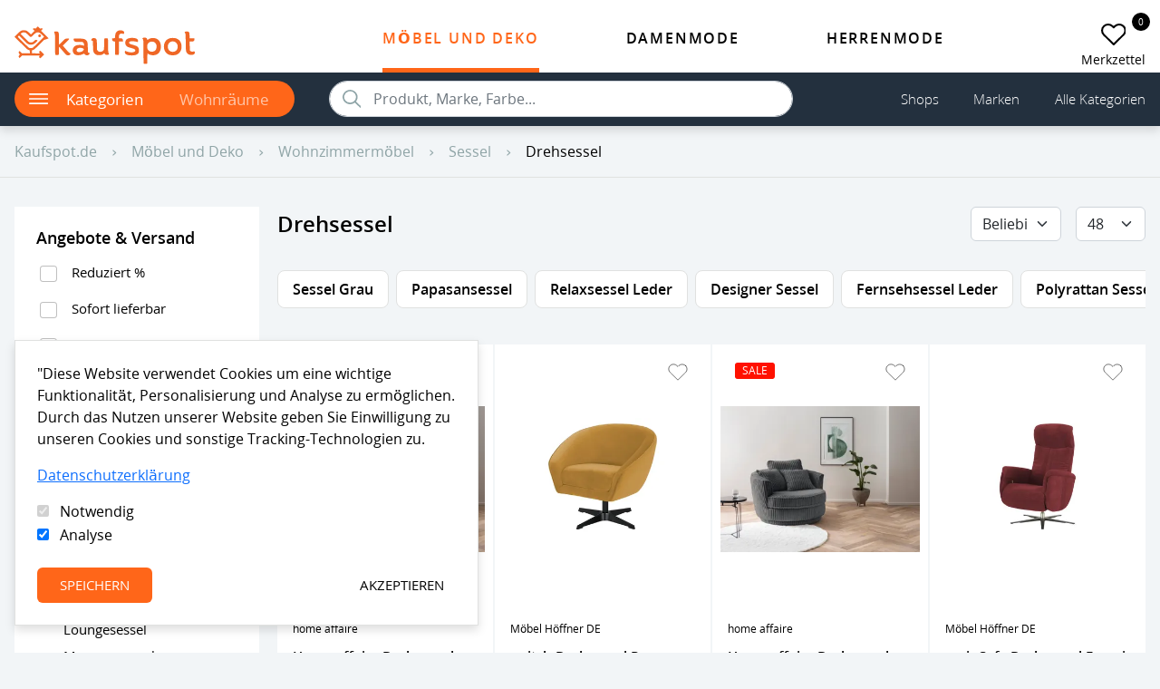

--- FILE ---
content_type: image/svg+xml
request_url: https://kaufspot.de/images/kaufspot-logo.svg
body_size: 2659
content:
<?xml version="1.0" standalone="no"?>
<!DOCTYPE svg PUBLIC "-//W3C//DTD SVG 20010904//EN"
 "http://www.w3.org/TR/2001/REC-SVG-20010904/DTD/svg10.dtd">
<svg version="1.0" xmlns="http://www.w3.org/2000/svg"
 width="255px" height="53px" viewBox="0 0 1035.000000 215.000000"
 preserveAspectRatio="xMidYMid meet"><defs><style>.a{fill:#EF6726;}</style></defs>
<g transform="translate(0.000000,215.000000) scale(0.100000,-0.100000)"
fill="#000000" stroke="none">
<path class="a" d="M1271 2076 c-63 -63 -63 -63 -92 -49 -31 15 -74 11 -117 -11 -23 -12
-22 -13 39 -71 40 -39 57 -61 48 -63 -8 -3 -58 -48 -111 -100 l-98 -96 -94 92
c-125 123 -175 147 -306 147 -147 0 -179 -18 -376 -216 l-159 -160 350 -345
c193 -189 366 -355 386 -369 20 -13 58 -30 85 -38 l49 -14 3 -87 3 -86 -228 0
-227 0 -67 66 -67 67 -26 -26 c-39 -39 -35 -86 9 -133 19 -20 35 -38 35 -39 0
-1 -16 -19 -35 -39 -45 -48 -48 -95 -8 -132 l27 -25 65 65 66 66 513 2 c281 2
512 1 512 0 0 -2 -9 -15 -20 -29 -11 -14 -20 -34 -20 -44 0 -21 47 -79 64 -79
6 0 60 48 119 108 l107 107 -108 108 c-59 59 -112 107 -119 107 -16 0 -63 -58
-63 -79 0 -10 9 -30 20 -44 11 -14 20 -27 20 -29 0 -1 -101 -2 -225 0 l-226 3
3 86 3 86 40 12 c81 24 115 52 376 312 l265 264 133 43 c72 24 134 45 136 48
6 6 -394 402 -420 416 -19 10 -16 15 38 70 l59 59 -41 17 c-50 19 -59 20 -92
2 -26 -13 -29 -12 -90 50 -35 35 -66 64 -69 64 -3 0 -34 -29 -69 -64z m-632
-292 c18 -8 86 -66 151 -129 93 -91 123 -115 145 -115 22 0 52 23 141 110 129
126 176 153 266 153 80 0 128 -28 248 -147 55 -54 100 -99 100 -100 0 -1 -137
-139 -305 -306 -212 -212 -318 -311 -347 -325 -61 -27 -150 -26 -208 4 -46 24
-641 606 -639 626 0 5 16 23 35 39 l35 29 232 -230 c128 -127 248 -239 267
-248 89 -45 190 -56 281 -29 74 21 131 60 213 143 l70 70 -24 26 c-17 18 -34
25 -62 25 -33 0 -47 -8 -103 -60 -35 -32 -80 -66 -101 -75 -49 -20 -149 -19
-196 3 -23 10 -130 108 -263 241 -124 124 -225 227 -225 229 0 7 45 42 75 59
64 35 141 37 214 7z"/>
<path class="a" d="M1385 1665 c-52 -51 -17 -135 57 -135 39 0 78 40 78 80 0 19 -9 40
-25 55 -15 16 -36 25 -55 25 -19 0 -40 -9 -55 -25z"/>
<path class="a" d="M6019 1919 c-99 -15 -184 -84 -221 -179 -14 -37 -23 -86 -26 -150 -2
-52 -9 -101 -14 -107 -7 -8 -37 -13 -84 -13 l-74 0 0 -54 c0 -77 30 -111 111
-128 l59 -12 0 -366 c0 -271 3 -369 12 -378 8 -8 45 -12 100 -12 76 0 89 2 98
19 6 13 10 151 10 380 l0 361 115 0 115 0 0 55 c0 103 -37 135 -159 135 l-71
0 0 68 c0 89 14 135 50 165 39 33 92 40 165 23 34 -9 64 -11 69 -6 5 5 11 31
14 59 4 47 2 53 -30 85 -47 47 -144 70 -239 55z"/>
<path class="a" d="M2311 1849 c-48 -20 -51 -27 -29 -66 45 -75 48 -116 48 -694 0 -485
2 -548 16 -560 20 -16 170 -17 187 0 8 8 14 84 17 239 l5 227 149 -175 c175
-205 251 -286 288 -306 35 -18 131 -18 167 0 28 15 51 53 51 86 0 12 -9 20
-28 24 -47 11 -75 37 -217 201 -75 88 -150 174 -166 192 l-28 31 186 185 c136
134 184 189 180 201 -5 13 -23 16 -102 16 -63 0 -105 -5 -123 -14 -15 -8 -99
-87 -187 -175 -87 -89 -163 -161 -167 -161 -4 0 -8 134 -9 298 0 348 -4 382
-47 425 -28 28 -39 32 -99 34 -38 2 -79 -2 -92 -8z"/>
<path class="a" d="M9791 1840 c-41 -19 -43 -21 -28 -38 9 -10 24 -36 34 -57 16 -36 18
-89 24 -500 6 -514 8 -529 78 -621 49 -65 114 -97 204 -102 93 -6 168 12 207
48 26 24 30 35 30 82 0 78 -4 81 -84 63 -82 -19 -128 -9 -171 35 l-30 31 -3
250 -3 249 86 0 c142 0 189 33 183 132 l-3 53 -137 3 -138 3 0 140 c0 160 -10
197 -62 229 -44 26 -128 26 -187 0z"/>
<path class="a" d="M7372 1490 l-43 -19 20 -28 c49 -67 51 -104 51 -771 0 -410 4 -630
10 -643 9 -17 22 -19 98 -19 55 0 92 4 100 12 9 9 12 89 12 300 0 159 4 288 9
288 5 0 14 -7 22 -16 37 -45 188 -94 290 -94 142 0 251 43 333 131 136 147
164 414 65 625 -38 81 -126 164 -206 194 -159 60 -354 38 -466 -51 -21 -17
-39 -29 -41 -28 -1 2 -11 26 -21 53 -15 35 -30 54 -55 67 -45 25 -123 24 -178
-1z m613 -227 c62 -21 128 -87 149 -150 10 -28 16 -80 16 -128 0 -151 -73
-248 -207 -276 -94 -19 -190 5 -251 64 -57 54 -75 101 -80 204 -4 81 -2 97 20
145 31 66 69 104 133 134 61 29 149 32 220 7z"/>
<path class="a" d="M6620 1480 c-180 -31 -251 -94 -266 -236 -12 -116 38 -214 136 -264
21 -11 109 -40 195 -65 86 -25 167 -50 178 -56 72 -37 88 -95 40 -141 -78 -74
-342 -65 -503 17 -29 14 -51 21 -55 15 -16 -26 -17 -108 -1 -138 40 -78 131
-111 327 -119 203 -8 312 16 394 88 54 48 75 99 75 188 0 95 -15 142 -61 195
-46 52 -87 70 -305 136 -93 28 -177 58 -186 67 -23 21 -23 75 0 95 51 45 203
51 379 15 l112 -23 5 21 c18 65 -10 132 -70 167 -70 41 -267 60 -394 38z"/>
<path class="a" d="M8939 1476 c-140 -30 -251 -110 -309 -225 -104 -207 -71 -472 77
-620 97 -96 194 -131 367 -131 175 0 267 32 367 127 94 90 143 216 142 368 -1
234 -117 404 -316 467 -81 25 -240 32 -328 14z m229 -198 c55 -14 126 -77 160
-142 24 -46 27 -62 27 -151 0 -112 -15 -153 -77 -212 -84 -81 -230 -101 -336
-47 -198 102 -202 415 -7 530 73 42 132 48 233 22z"/>
<path class="a" d="M4473 1465 c-36 -15 -60 -47 -69 -92 -6 -29 -4 -30 35 -37 23 -3 44
-14 50 -24 5 -9 11 -132 14 -272 4 -223 7 -263 25 -320 31 -95 70 -143 150
-182 63 -31 73 -33 172 -32 122 0 190 21 259 80 23 20 43 35 44 33 1 -2 9 -17
17 -33 20 -39 74 -66 133 -66 47 0 109 19 120 37 3 5 -6 34 -21 64 l-27 54 -5
383 c-6 445 4 412 -115 412 -116 0 -108 22 -112 -330 -4 -326 -5 -330 -60
-381 -46 -43 -90 -60 -156 -61 -79 -2 -130 22 -165 75 l-27 40 -6 261 c-7 273
-10 304 -40 347 -36 52 -146 75 -216 44z"/>
<path class="a" d="M3396 1414 c-10 -53 18 -103 74 -132 43 -22 54 -23 230 -20 163 3
189 1 218 -15 43 -24 71 -85 72 -156 0 -47 -2 -52 -17 -46 -10 5 -49 17 -88
27 -97 27 -264 21 -349 -12 -83 -32 -159 -107 -180 -179 -46 -158 17 -309 150
-355 121 -43 289 -27 419 39 50 25 71 32 74 23 9 -27 59 -67 97 -77 54 -15 87
-14 133 5 46 18 71 51 71 94 0 25 -4 30 -24 30 -13 0 -34 8 -46 18 -21 17 -21
25 -25 257 -5 306 -18 368 -97 441 -84 80 -153 94 -462 94 l-244 0 -6 -36z
m439 -495 c77 -14 145 -46 145 -68 0 -9 -13 -37 -28 -62 -40 -63 -114 -101
-207 -107 -91 -6 -140 10 -166 52 -49 80 6 162 124 186 60 11 67 11 132 -1z"/>
</g>
</svg>
